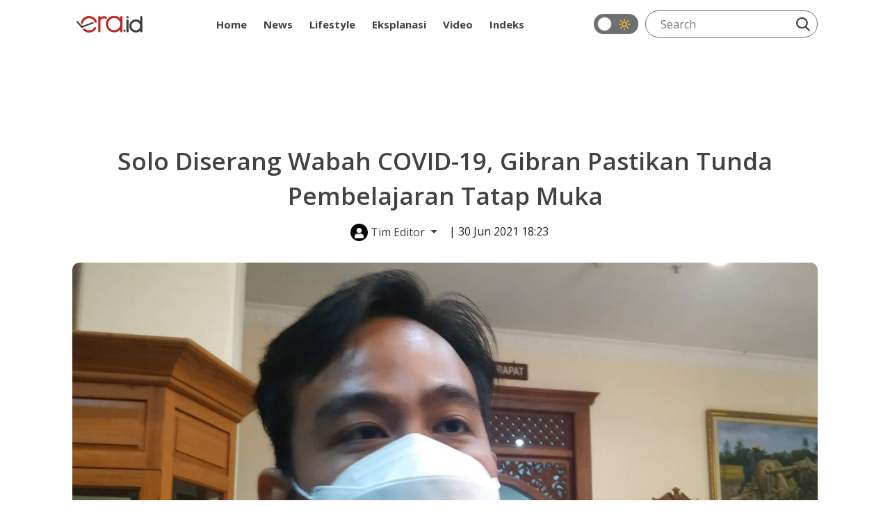

--- FILE ---
content_type: text/html; charset=UTF-8
request_url: https://era.id/daerah/66692/solo-diserang-wabah-covid-19-gibran-pastikan-tunda-pembelajaran-tatap-muka
body_size: 8230
content:
<!DOCTYPE html>
<html lang="id">
<head>
    <meta charset="utf-8">
    <meta http-equiv="content-language" content="ID-Id">
    <meta httpequiv="Content-Type" content="text/html; charset=utf-8">
    <!--[if IE]><meta http-equiv='X-UA-Compatible' content='IE=edge,chrome=1'><![endif]-->
    <meta name="viewport" content="width=device-width,initial-scale=1">
    <meta name="language" content="id">
    <meta name="geo.country" content="id">
    <meta name="geo.placename" content="Indonesia">
    <meta name="csrf-token" content="Hg3uIWeeu51gnewjVAKjcOMCOshHyZNHc3sOYnog" />
    <meta name="googlebot-news" content="index, follow" />
    <meta name="googlebot" content="index, follow" />
        
    <link rel="shortcut icon" href="https://era.id/image/logo/favicon.ico" type="image/x-icon">
    <link rel="icon" href="https://era.id/image/logo/favicon.ico" type="image/x-icon">

    <title>Solo Diserang Wabah COVID-19, Gibran Pastikan Tunda Pembelajaran Tatap Muka - ERA.ID</title>
	<meta name="title" content="Solo Diserang Wabah COVID-19, Gibran Pastikan Tunda Pembelajaran Tatap Muka - ERA.ID">
	<link rel="canonical" href="https://era.id/daerah/66692/solo-diserang-wabah-covid-19-gibran-pastikan-tunda-pembelajaran-tatap-muka">

    <meta name="keywords" content="gibran, solo, sekolah">
	<meta name="news_keywords" content="gibran, solo, sekolah">
	<meta name="description" content="karena angka kasus COVID-19 terus saja naik yang menyebabkan Gibran menganulir wacana PTM bulan Juli." />
	<meta name="author" content="Era.id">
	<link rel="amphtml" href="https://era.id/amp/66692/solo-diserang-wabah-covid-19-gibran-pastikan-tunda-pembelajaran-tatap-muka">

    <meta property="fb:app_id" content="" />
	<meta property="og:locale" content="id_ID" />
	<meta property="og:site_name" content="ERA.ID" />
	<meta property="og:url" content="https://era.id/daerah/66692/solo-diserang-wabah-covid-19-gibran-pastikan-tunda-pembelajaran-tatap-muka" />
	<meta property="og:type" content="article"/>
	<meta property="og:title" content="Solo Diserang Wabah COVID-19, Gibran Pastikan Tunda Pembelajaran Tatap Muka" />
	<meta property="og:description" content="karena angka kasus COVID-19 terus saja naik yang menyebabkan Gibran menganulir wacana PTM bulan Juli." />

	<meta property="og:image" content="https://img.era.id/KDKkpT-E4TUyMbbOkTumFFbQ_QOJAXqT0I4_2GC9k-k/rs:fill:800:450/g:sm/wm:1:nowe:0:0:1/bG9jYWw6Ly8vcHVibGlzaGVycy82Nzk4MzYzMi0wZTZmLTRkZjAtYTZhOS1kMTA3Mjc4OWEzMzkvMjAyMTA2MzAxNjQ1LW1haW4uY3JvcHBlZF8xNjI1MDQ2MzIyLmpwZWc.jpg" />

    <meta name="twitter:card" content="summary_large_image" />
	<meta name="twitter:site" content="@eradotid" />
	<meta name="twitter:creator" content="@eradotid" />
	<meta name="twitter:domain" content="https://era.id" />
	<meta name="twitter:title" content="Solo Diserang Wabah COVID-19, Gibran Pastikan Tunda Pembelajaran Tatap Muka" />
	<meta name="twitter:description" content="karena angka kasus COVID-19 terus saja naik yang menyebabkan Gibran menganulir wacana PTM bulan Juli." />
	<meta name="twitter:url" content="https://era.id/daerah/66692/solo-diserang-wabah-covid-19-gibran-pastikan-tunda-pembelajaran-tatap-muka" />

	<meta name="twitter:image" content="https://img.era.id/KDKkpT-E4TUyMbbOkTumFFbQ_QOJAXqT0I4_2GC9k-k/rs:fill:800:450/g:sm/wm:1:nowe:0:0:1/bG9jYWw6Ly8vcHVibGlzaGVycy82Nzk4MzYzMi0wZTZmLTRkZjAtYTZhOS1kMTA3Mjc4OWEzMzkvMjAyMTA2MzAxNjQ1LW1haW4uY3JvcHBlZF8xNjI1MDQ2MzIyLmpwZWc.jpg" />

    <meta itemprop="url" content="https://era.id/daerah/66692/solo-diserang-wabah-covid-19-gibran-pastikan-tunda-pembelajaran-tatap-muka" />
	<meta itemprop="headline" content="Solo Diserang Wabah COVID-19, Gibran Pastikan Tunda Pembelajaran Tatap Muka" />
	<meta itemprop="description" content="karena angka kasus COVID-19 terus saja naik yang menyebabkan Gibran menganulir wacana PTM bulan Juli." />

	<meta itemprop="thumbnailUrl" content="https://img.era.id/HEVE10Acz-nCe6gVbjjtpHFa9x3zzK0i1X0miGJKuTI/rs:fill:800:450/g:sm/bG9jYWw6Ly8vcHVibGlzaGVycy82Nzk4MzYzMi0wZTZmLTRkZjAtYTZhOS1kMTA3Mjc4OWEzMzkvMjAyMTA2MzAxNjQ1LW1haW4uY3JvcHBlZF8xNjI1MDQ2MzIyLmpwZWc.jpg" />

        <meta name="alternate" hreflang="id" href="https://era.id/daerah/66692/solo-diserang-wabah-covid-19-gibran-pastikan-tunda-pembelajaran-tatap-muka">

    <link rel="stylesheet" href="https://era.id/V2/css/style.css?v0.0.9">

    	<style type="text/css">
		/*#baca-juga {
			background-color: transparent;
			display: none;
		}*/
		.google-auto-placed.ap_container {
			position: relative;
			display: block;
			margin-bottom: 1.5rem!important;
		}
		#mys-wrapper{
			height: auto !important;
		}
		.content-article article iframe{
			min-height: auto !important;
		}
	</style>

            <meta name="google-site-verification" content="RkH_pLg86V529dR7NhfCC3DAPU1pwVV5IgGSYEBsg_w" />

        <!-- Global site tag (gtag.js) - Google Analytics -->
<script async src="https://www.googletagmanager.com/gtag/js?id=UA-111633265-1"></script>
<script>
  window.dataLayer = window.dataLayer || [];
  function gtag(){dataLayer.push(arguments);}
  gtag('js', new Date());

  gtag('config', 'UA-111633265-1');
  gtag('config', 'G-K6M4SYZN4Z');
</script>
        <!-- End Google Analytics -->

        

        <!-- Adsbygoogle -->
        <script async src="https://pagead2.googlesyndication.com/pagead/js/adsbygoogle.js?client=ca-pub-7054600559988670" crossorigin="anonymous"></script>
        <!-- End Adsbygoogle -->

        <!-- Start Alexa Certify Javascript -->
        <script type="text/javascript">
        _atrk_opts = { atrk_acct:"dCBzr1rcy520uW", domain:"era.id",dynamic: true};
        (function() { var as = document.createElement('script'); as.type = 'text/javascript'; as.async = true; as.src = "https://certify-js.alexametrics.com/atrk.js"; var s = document.getElementsByTagName('script')[0];s.parentNode.insertBefore(as, s); })();
        </script>
        <noscript>
            <img src="https://certify.alexametrics.com/atrk.gif?account=dCBzr1rcy520uW" style="display:none" height="1" width="1" alt="" />
        </noscript>
        <!-- End Alexa Certify Javascript -->
    
    <script>
        window.twttr = (function(d, s, id) {
            var js, fjs = d.getElementsByTagName(s)[0],
                t = window.twttr || {};
            if (d.getElementById(id)) return t;
            js = d.createElement(s);
            js.id = id;
            js.src = "https://platform.twitter.com/widgets.js";
            fjs.parentNode.insertBefore(js, fjs);

            t._e = [];
            t.ready = function(f) {
                t._e.push(f);
            };

            return t;
        }(document, "script", "twitter-wjs"));
    </script>

    <!-- Facebook Pixel Code -->
    <script>
        !function(f,b,e,v,n,t,s)
        {if(f.fbq)return;n=f.fbq=function(){n.callMethod?
        n.callMethod.apply(n,arguments):n.queue.push(arguments)};
        if(!f._fbq)f._fbq=n;n.push=n;n.loaded=!0;n.version='2.0';
        n.queue=[];t=b.createElement(e);t.async=!0;
        t.src=v;s=b.getElementsByTagName(e)[0];
        s.parentNode.insertBefore(t,s)}(window, document,'script',
        'https://connect.facebook.net/en_US/fbevents.js');
        fbq('init', '1784406141695594');
        fbq('track', 'PageView');
    </script>

    <script src="https://cdn.onesignal.com/sdks/OneSignalSDK.js" async=""></script>
    <script>
        window.OneSignal = window.OneSignal || [];
        OneSignal.push(function() {
            OneSignal.init({
            appId: "1be6b255-5d0c-4c84-aa1a-c36239b06dc8",
            });
        });
    </script>

    <noscript>
        <img height="1" width="1" style="display:none" src="https://www.facebook.com/tr?id=1784406141695594&ev=PageView&noscript=1"/>
    </noscript>
    <!-- End Facebook Pixel Code -->

    	
	<script type="application/ld+json">
	[{
		"@context":"https://schema.org",
		"@type":"Organization",
		"url":"https://era.id",
		"logo":"https://img.era.id/OF4HwTHEYn-MhWQ3r8MNqp4KwfePDSUCrhkr5c0idq8/rs:fill:95:24/g:sm/bG9jYWw6Ly8vc2V0dGluZ3MvU2VwdGVtYmVyMjAyMi9qczFONTFBWlVtWWNKRzN3MnNxbi5wbmc.png",
		"sameAs":[
			"https://www.facebook.com/eradotid",
			"https://twitter.com/eradotid",
			"https://www.instagram.com/eradotid/"
		]
	},
	{
        "@context": "https://schema.org",
        "@type": "BreadcrumbList",
        "itemListElement": [{
            "@type": "ListItem",
            "position": 1,
            "name": "ERA.ID",
            "item": "https://era.id"
        },{
			"@type":"ListItem",
			"position": 2,
			"name": "Daerah",
			"item": "https://era.id/kanal/51/daerah"
		},{
			"@type":"ListItem",
			"position": 3,
			"name": "Solo Diserang Wabah COVID-19, Gibran Pastikan Tunda Pembelajaran Tatap Muka"
		}]
    },
	{
		"@context": "https://schema.org",
		"@type": "NewsArticle",
		"headline": "Solo Diserang Wabah COVID-19, Gibran Pastikan Tunda Pembelajaran Tatap Muka",
		"datePublished": "2021-06-30WIB18:23:00+07:00",
		"dateModified": "2026-01-02WIB22:00:14+07:00",
		"mainEntityOfPage": "https://era.id/daerah/66692/solo-diserang-wabah-covid-19-gibran-pastikan-tunda-pembelajaran-tatap-muka",
		"description": "karena angka kasus COVID-19 terus saja naik yang menyebabkan Gibran menganulir wacana PTM bulan Juli.",
		"image": {
			"@type": "ImageObject",
			"url":"https://img.era.id/_mjlNisatBqq3RTnt0nO_-DZO0Mn0Xfz8taXa-u23rE/rs:fill:1200:675/g:sm/wm:1:nowe:0:0:1/bG9jYWw6Ly8vcHVibGlzaGVycy82Nzk4MzYzMi0wZTZmLTRkZjAtYTZhOS1kMTA3Mjc4OWEzMzkvMjAyMTA2MzAxNjQ1LW1haW4uY3JvcHBlZF8xNjI1MDQ2MzIyLmpwZWc.jpg",
			"width": 1200,
			"height": 675
		},
		"author": {
			"url": "https://era.id/tim-redaksi/71/editor",
			"@type": "Person",
			"name": "Ervan Bayu Setianto"
		},
		"publisher": {
			"@type": "Organization",
			"name": "ERA.ID",
			"logo": {
				"@type": "ImageObject",
				"url": "https://img.era.id/OF4HwTHEYn-MhWQ3r8MNqp4KwfePDSUCrhkr5c0idq8/rs:fill:95:24/g:sm/bG9jYWw6Ly8vc2V0dGluZ3MvU2VwdGVtYmVyMjAyMi9qczFONTFBWlVtWWNKRzN3MnNxbi5wbmc.png",
				"width": 95,
				"height": 24
			}
		}
	}]
	</script>

</head>
<body>
    
    	<header id="eraHeader" data-no-ad>
    <div class="container">
        <nav>
            
            <div class="nav-logo">
                <a class="nav-logo_link" href="https://era.id">
                    <img src="https://img.era.id/OF4HwTHEYn-MhWQ3r8MNqp4KwfePDSUCrhkr5c0idq8/rs:fill:95:24/g:sm/bG9jYWw6Ly8vc2V0dGluZ3MvU2VwdGVtYmVyMjAyMi9qczFONTFBWlVtWWNKRzN3MnNxbi5wbmc.png" alt="ERA.ID" title="ERA.ID" height="24px" width="95px">
                </a>
            </div>
            <div class="nav-menu">
                <ul>
                    <li>
                        <a  href="https://era.id">
                            Home
                        </a>
                    </li>
                                                                                                        <li class="dropdown">
                                    <a class="" href="https://era.id/kanal/14/news">News</a>
                                    <ul class="dropdown-menu">
                                                                                    <li>
                                                <a  href="https://era.id/kanal/18/nasional">Nasional</a>
                                            </li>
                                                                                    <li>
                                                <a  href="https://era.id/kanal/17/internasional">Internasional</a>
                                            </li>
                                                                                    <li>
                                                <a  href="https://era.id/kanal/15/megapolitan">Megapolitan</a>
                                            </li>
                                                                                    <li>
                                                <a  href="https://era.id/kanal/51/daerah">Daerah</a>
                                            </li>
                                                                            </ul>
                                </li>
                                                                                                                                                            <li class="dropdown">
                                    <a class="" href="https://era.id/kanal/37/lifestyle">Lifestyle</a>
                                    <ul class="dropdown-menu">
                                                                                    <li>
                                                <a  href="https://era.id/kanal/57/entertainment">Entertainment</a>
                                            </li>
                                                                                    <li>
                                                <a  href="https://era.id/kanal/56/life">Life</a>
                                            </li>
                                                                                    <li>
                                                <a  href="https://era.id/kanal/58/trend">Trend</a>
                                            </li>
                                                                                    <li>
                                                <a  href="https://era.id/kanal/23/sport">Sport</a>
                                            </li>
                                                                            </ul>
                                </li>
                                                                                                                                                            <li>
                                    <a 
                                        href="https://era.id/kanal/44/EKSPLANASI">
                                        Eksplanasi
                                    </a>
                                </li>
                                                                                                                                                                                                                                                                                                <li>
                                    <a 
                                        href="https://era.id/kanal/47/video">
                                        Video
                                    </a>
                                </li>
                                                                                                                                                                                                                                <li>
                        <a  href="https://era.id/timeline">
                            Indeks
                        </a>
                    </li>
                </ul>
            </div>
            <div class="nav-search">
                <div class="dark-mode-button">
                    <label class="switch" for="checkbox"><input type="checkbox" onclick="changeStatus()" id="checkbox">
                        <div class="slider round"></div>
                        <div class="icon-dark-mode"> </div>
                    </label>
                </div>
                <div class="search-line">
                    <form method="get" action="https://era.id/cari">
                        <input class="search-input" type="text" placeholder="Search" name="q">
                        <button class="search-btn" type="submit">
                            <img src="https://era.id/V2/images/icon-search.webp" height="20px" width="20px" alt="Cari" title="Cari">
                        </button>
                    </form>
                </div>
            </div>
        </nav>
        
    </div>
</header>

            <div class="text-center my-3">
            <iframe id='a60c9981' name='a60c9981' src='https://ads.sibernetworks.com/www/delivery/afr.php?zoneid=43&amp;cb=INSERT_RANDOM_NUMBER_HERE' frameborder='0' scrolling='no' width='728' height='90' allow='autoplay'><a href='https://ads.sibernetworks.com/www/delivery/ck.php?n=ad680a31&amp;cb=INSERT_RANDOM_NUMBER_HERE' target='_blank'><img src='https://ads.sibernetworks.com/www/delivery/avw.php?zoneid=43&amp;cb=INSERT_RANDOM_NUMBER_HERE&amp;n=ad680a31' border='0' alt='' /></a></iframe>
        </div>
        <div class="container era-content">
	<div class="col-md-12">
		<h1 class="news-title">Solo Diserang Wabah COVID-19, Gibran Pastikan Tunda Pembelajaran Tatap Muka</h1>
	</div>
	<div class="col-md-12 text-center mb-4">
		<div class="dropdown d-inline">
			<div class="btn-author dropdown-toggle" type="button" id="editor-team" data-bs-toggle="dropdown" aria-haspopup="true" aria-expanded="false" title="Tim Editor" role="button">
				<i class="user-circle">
					<img src="https://era.id/V2/images/icon-user-solid.webp" alt="Tim Editor" title="Tim Editor" height="15px" width="15px">
				</i>
				Tim Editor
			</div>
			<div class="dropdown-menu" id="editor-team-container" aria-labelledby="editor-team" data-popper-placement="bottom-start">
				<ul class="author-lists">
											<li>
							<div class="row">
								<div class="col-sm-2">
									<i class="dropdown-user-circle">
										<img src="https://era.id/V2/images/icon-user-solid.webp" alt="Amalia Putri" title="Amalia Putri" height="15px" width="15px">
									</i>
								</div>
								<div class="col-sm-10">
									<a class="d-block" href="https://era.id/tim-redaksi/161/reporter">Amalia Putri</a>
									<small class="d-block p-0">Reporter</small>
								</div>
							</div>
						</li>
																<li>
							<div class="row">
								<div class="col-sm-2">
									<i class="dropdown-user-circle">
										<img src="https://era.id/V2/images/icon-user-solid.webp" alt="Ervan Bayu Setianto" title="Ervan Bayu Setianto" height="15px" width="15px">
									</i>
								</div>
								<div class="col-sm-10">
									<a class="d-block" href="https://era.id/tim-redaksi/71/editor">Ervan Bayu Setianto</a>
									<small class="d-block p-0">Editor</small>
								</div>
							</div>
					</li>
									</ul>
			</div>
		</div>
		<span>| 30 Jun 2021 18:23</span>
	</div>
	<div class="col-md-12">
		<div class="news-figure">
			<img src="https://img.era.id/BaEchnCREV0h90TdXOkFYbV4Sk8Sz1kR2SVMxWYXrXU/rs:fill:1280:720/g:sm/bG9jYWw6Ly8vcHVibGlzaGVycy82Nzk4MzYzMi0wZTZmLTRkZjAtYTZhOS1kMTA3Mjc4OWEzMzkvMjAyMTA2MzAxNjQ1LW1haW4uY3JvcHBlZF8xNjI1MDQ2MzIyLmpwZWc.jpg" alt="Solo Diserang Wabah COVID-19, Gibran Pastikan Tunda Pembelajaran Tatap Muka" title="Solo Diserang Wabah COVID-19, Gibran Pastikan Tunda Pembelajaran Tatap Muka" height="1280px" width="720px">
		</div>
		<figcaption class="news-caption">Wali Kota Solo Gibran Rakabuming Raka (Amalia Putri/era.id)</figcaption>
	</div>
	
	<div class="row">
		<div class="col-md-9">
			
			<div class="content-article text-break">
				<article>
					
										<p><strong>ERA.id</strong> - Wali Kota Solo Gibran Rakabuming Raka memastikan untuk menunda pembelajaran tatap muka (PTM).</p><script async='async' src='https://securepubads.g.doubleclick.net/tag/js/gpt.js'></script>
								<div id='div-gpt-ad-1611802776534-0'>
								</div><p>Hal ini dilakukan karena angka kasus COVID-19 terus saja naik yang menyebabkan Gibran menganulir wacana PTM bulan Juli. </p><p>&rdquo;Keadaannya seperti ini, terpaksa ditunda dulu,&rdquo; kata Gibran saat ditemui Rabu (30/6/2021). </p><p>Meski ditunda, Gibran menegaskan komitmennya untuk memulai PTM secara aman. Apalagi saat ini ia sudah menerima instruksi agar dapat memvaksin anak sekolah usia 12-17 tahun. </p><script async='async' src='https://securepubads.g.doubleclick.net/tag/js/gpt.js'></script>
								<div id='div-gpt-ad-1611806376476-0'>
								</div><p>&rdquo;Yang jelas kita komitmen agar anak-anak bisa sekolah dengan nyaman. Nanti kan udah ada instruksi untuk memvaksin anak usia 12-17 tahun,&rdquo; katanya. </p><p>Selain itu Gibran memastikan akan ada simulasi untuk anak-anak sebelum nantinya masuk sekolah secara reguler. Namun untuk waktunya, ia melihat kondisi agar aman terlebih dahulu. </p><p>&rdquo;Nanti ada, kita tunda dulu sementara,&rdquo; katanya. </p><p>Senada Gubernur Jawa Tengah Ganjar Pranowo menegaskan agar PTM ditunda terlebih dahulu. Apalagi saat ini masih banyak zona merah di Jawa Tengah. </p><p>&rdquo;Enggak-enggak, nanti dulu. Zonanya masih merah, ditunda dulu,&rdquo; ucap Ganjar saat berkunjung ke kota Solo.</p>
				</article>
			</div>

			<div class="news-tags mb-3">
				<span>Tags : </span>
							</div>

			<div class="news-share mb-3">
				<div class="icon">
					<a href="https://www.facebook.com/sharer/sharer.php?u=https://era.id/daerah/66692/solo-diserang-wabah-covid-19-gibran-pastikan-tunda-pembelajaran-tatap-muka&quote=karena angka kasus COVID-19 terus saja naik yang menyebabkan Gibran menganulir wacana PTM bulan Juli.">
						<img src="https://era.id/V2/images/icon-facebook-2.svg" alt="Bagikan ke Facebook" title="Bagikan ke Facebook" loading="lazy" height="40" width="40">
					</a>
				</div>
				<div class="icon">
					<a href="https://twitter.com/intent/tweet?source=https://era.id/daerah/66692/solo-diserang-wabah-covid-19-gibran-pastikan-tunda-pembelajaran-tatap-muka&text=Solo Diserang Wabah COVID-19, Gibran Pastikan Tunda Pembelajaran Tatap Muka https://era.id/daerah/66692/solo-diserang-wabah-covid-19-gibran-pastikan-tunda-pembelajaran-tatap-muka" class="x">
						<img src="https://era.id/V2/images/icon-twitter-2.svg" alt="Bagikan ke Twitter" title="Bagikan ke Twitter" loading="lazy" height="40" width="40">
					</a>
				</div>
				<div class="icon">
					<a href="whatsapp://send?text=Solo Diserang Wabah COVID-19, Gibran Pastikan Tunda Pembelajaran Tatap Muka https://era.id/daerah/66692/solo-diserang-wabah-covid-19-gibran-pastikan-tunda-pembelajaran-tatap-muka">
						<img src="https://era.id/V2/images/icon-whatsapp.webp" alt="Bagikan ke Whatsapp" title="Bagikan ke Whatsapp" loading="lazy" height="40" width="40">
					</a>
				</div>
				<div class="icon">
					<a href="http://line.me/R/msg/text/?https://era.id/daerah/66692/solo-diserang-wabah-covid-19-gibran-pastikan-tunda-pembelajaran-tatap-muka">
						<img src="https://era.id/V2/images/icon-line.webp" alt="Bagikan ke Line" title="Bagikan ke Line" loading="lazy" height="40" width="40">
					</a>
				</div>
			</div>
			
			
			<div class="group-title">
	<span class="gt-title-1">Rekomendasi</span>
</div>  
	<div class="lists">
		<ul class="lists-contents">
			 	        					<li>
						<a href="https://era.id/megapolitan/87079/covid-19-mengganas-daerah-lain-langsung-setop-ptm-anies-masih-tunggu-restu-luhut" aria-label="COVID-19 Mengganas, Daerah Lain Langsung Setop PTM, Anies Masih Tunggu Restu Luhut">
							<div class="lists-figure lazy" data-src="https://img.era.id/4V16Z3pGXI6DAKLi23DdkC7yY_M8XxfjlcL47xQaC04/rs:fill:352:198/g:sm/bG9jYWw6Ly8vcHVibGlzaGVycy84NzA3OS8yMDIyMDIwMzE1MjYtbWFpbi5jcm9wcGVkXzE2NDM4NzY4MTIuanBn.jpg"></div>
						</a>
						<div class="lists-body">
							<div class="lists-cat">
								<a class="lists-cat_link" href="https://era.id/kanal/15/megapolitan">
								Megapolitan
							</a>
								<div class="lists-time">
									03 Feb 2022 16:25								</div>
							</div>
							<h2 class="lists-title">
							<a class="lists-link" href="https://era.id/megapolitan/87079/covid-19-mengganas-daerah-lain-langsung-setop-ptm-anies-masih-tunggu-restu-luhut">
								COVID-19 Mengganas, Daerah Lain Langsung Setop PTM, Anies Masih Tunggu Restu Luhut
							</a>
							</h2>
						</div>
					</li>
				        					<li>
						<a href="https://era.id/daerah/84563/ptm-dimulai-pertengahan-januari-gibran-siapkan-teknis-pelaksanaan-melalui-surat-edaran" aria-label="PTM Dimulai Pertengahan Januari, Gibran Siapkan Teknis Pelaksanaan Melalui Surat Edaran">
							<div class="lists-figure lazy" data-src="https://img.era.id/sz-OGCGaasKGfO5Thm34BJYzyw07ZnpBazdBl9w4VHo/rs:fill:352:198/g:sm/bG9jYWw6Ly8vcHVibGlzaGVycy84NDU2My8yMDIyMDEwNDE3NTUtbWFpbi5jcm9wcGVkXzE2NDEyOTM3MTIud2VicA.jpg"></div>
						</a>
						<div class="lists-body">
							<div class="lists-cat">
								<a class="lists-cat_link" href="https://era.id/kanal/51/daerah">
								Daerah
							</a>
								<div class="lists-time">
									04 Jan 2022 18:16								</div>
							</div>
							<h2 class="lists-title">
							<a class="lists-link" href="https://era.id/daerah/84563/ptm-dimulai-pertengahan-januari-gibran-siapkan-teknis-pelaksanaan-melalui-surat-edaran">
								PTM Dimulai Pertengahan Januari, Gibran Siapkan Teknis Pelaksanaan Melalui Surat Edaran
							</a>
							</h2>
						</div>
					</li>
				        					<li>
						<a href="https://era.id/daerah/66577/solo-diserang-wabah-covid-19-gibran-pikir-pikir-buka-sekolah-tatap-muka" aria-label="Solo Diserang Wabah COVID-19, Gibran Pikir-pikir Buka Sekolah Tatap Muka">
							<div class="lists-figure lazy" data-src="https://img.era.id/BK3XltLuHU7anuFzwOkdj9vthjLAm4cwS55LZfhZ9vU/rs:fill:352:198/g:sm/bG9jYWw6Ly8vcHVibGlzaGVycy82NjU3Ny8yMDIxMDYyOTIwNTEtbWFpbi5jcm9wcGVkXzE2MjQ5NzQ3MTUuanBlZw.jpg"></div>
						</a>
						<div class="lists-body">
							<div class="lists-cat">
								<a class="lists-cat_link" href="https://era.id/kanal/51/daerah">
								Daerah
							</a>
								<div class="lists-time">
									30 Jun 2021 06:50								</div>
							</div>
							<h2 class="lists-title">
							<a class="lists-link" href="https://era.id/daerah/66577/solo-diserang-wabah-covid-19-gibran-pikir-pikir-buka-sekolah-tatap-muka">
								Solo Diserang Wabah COVID-19, Gibran Pikir-pikir Buka Sekolah Tatap Muka
							</a>
							</h2>
						</div>
					</li>
				        					<li>
						<a href="https://era.id/daerah/61876/klaster-corona-di-kampung-jokowi-gibran-langsung-action" aria-label="Klaster Corona di Kampung Jokowi, Gibran Langsung 'Action'">
							<div class="lists-figure lazy" data-src="https://img.era.id/WNbSkeSZt-9enVSIwf6Awk1h4Sn_UuYWmAtSzyP4Cik/rs:fill:352:198/g:sm/bG9jYWw6Ly8vcHVibGlzaGVycy82MTg3Ni8yMDIxMDUyMDA3NDAtbWFpbi5jcm9wcGVkXzE2MjE0NzEyNjIuY3JvcHBlZF8xNjIxNDcxMjc3LmNyb3BwZWRfMTYyMTQ3MTI5MS5qcGVn.jpg"></div>
						</a>
						<div class="lists-body">
							<div class="lists-cat">
								<a class="lists-cat_link" href="https://era.id/kanal/51/daerah">
								Daerah
							</a>
								<div class="lists-time">
									20 May 2021 08:39								</div>
							</div>
							<h2 class="lists-title">
							<a class="lists-link" href="https://era.id/daerah/61876/klaster-corona-di-kampung-jokowi-gibran-langsung-action">
								Klaster Corona di Kampung Jokowi, Gibran Langsung 'Action'
							</a>
							</h2>
						</div>
					</li>
					</ul>
	</div>
		</div>

	<div class="col-md-3">
		
		<div class="ct-popular">Popular</div>
  
<div class="populer">
	<ul class="populer-contents">
				    		<li>
			<a href="https://era.id/daerah/183162/penembak-kepala-burung-hantu-serak-jawa-yang-viral-di-belu-terancam-penjara" aria-label="Penembak Kepala Burung Hantu Serak Jawa yang Viral di Belu Terancam Penjara">
				<div class="populer-figure lazy" data-src="https://img.era.id/X0FAMlqoJggsZheaHJguMLavQ2pZBsHvbIDuzWiaReY/rs:fill:352:198/g:sm/bG9jYWw6Ly8vcHVibGlzaGVycy8xODMxNjIvMjAyNjAxMjIwODQ1LW1haW4uanBn.jpg"></div>
			</a>
			<div class="populer-body">
				<div class="populer-cat">
					<a class="populer-cat_link" href="https://era.id/kanal/51/daerah">
						Daerah
					</a>
				</div>
				<h2 class="populer-title">
					<a class="populer-link" href="https://era.id/daerah/183162/penembak-kepala-burung-hantu-serak-jawa-yang-viral-di-belu-terancam-penjara">
						Penembak Kepala Burung Hantu Serak Jawa yang Viral di Belu Terancam Penjara
					</a>
				</h2>
				<div class="populer-time">22 Jan 2026 07:09</div>
			</div>
			<div class="populer-number">1</div>
		</li>
		    		<li>
			<a href="https://era.id/megapolitan/183161/dituduh-bikin-menu-mbg-basi-pengelola-sppg-curug-wetan-tangerang-lapor-polisi" aria-label="Dituduh Bikin Menu MBG Basi, Pengelola SPPG Curug Wetan Tangerang Lapor Polisi">
				<div class="populer-figure lazy" data-src="https://img.era.id/D6XtBClcVfn267Ao-lpHXXgos_nyBwEoi3clyMfpKFU/rs:fill:352:198/g:sm/bG9jYWw6Ly8vcHVibGlzaGVycy8xODMxNjEvMjAyNjAxMjIwODI4LW1haW4uY3JvcHBlZF8xNzY5MDQ1MzMwLmpwZWc.jpg"></div>
			</a>
			<div class="populer-body">
				<div class="populer-cat">
					<a class="populer-cat_link" href="https://era.id/kanal/15/megapolitan">
						Megapolitan
					</a>
				</div>
				<h2 class="populer-title">
					<a class="populer-link" href="https://era.id/megapolitan/183161/dituduh-bikin-menu-mbg-basi-pengelola-sppg-curug-wetan-tangerang-lapor-polisi">
						Dituduh Bikin Menu MBG Basi, Pengelola SPPG Curug Wetan Tangerang Lapor Polisi
					</a>
				</h2>
				<div class="populer-time">22 Jan 2026 06:07</div>
			</div>
			<div class="populer-number">2</div>
		</li>
		    		<li>
			<a href="https://era.id/daerah/183163/viral-mbak-rara-si-pawang-hujan-diusir-saat-beraksi-di-pantai-parangkusumo" aria-label="Viral Mbak Rara Si Pawang Hujan Diusir Saat Beraksi di Pantai Parangkusumo">
				<div class="populer-figure lazy" data-src="https://img.era.id/9y_NPQspNFfBOimu7edbozxC--FspuI62OT52gZMlsQ/rs:fill:352:198/g:sm/bG9jYWw6Ly8vcHVibGlzaGVycy8xODMxNjMvMjAyNjAxMjIwOTMzLW1haW4uY3JvcHBlZF8xNzY5MDQ5MTkyLmpwZw.jpg"></div>
			</a>
			<div class="populer-body">
				<div class="populer-cat">
					<a class="populer-cat_link" href="https://era.id/kanal/51/daerah">
						Daerah
					</a>
				</div>
				<h2 class="populer-title">
					<a class="populer-link" href="https://era.id/daerah/183163/viral-mbak-rara-si-pawang-hujan-diusir-saat-beraksi-di-pantai-parangkusumo">
						Viral Mbak Rara Si Pawang Hujan Diusir Saat Beraksi di Pantai Parangkusumo
					</a>
				</h2>
				<div class="populer-time">22 Jan 2026 08:08</div>
			</div>
			<div class="populer-number">3</div>
		</li>
		    		<li>
			<a href="https://era.id/nasional/183164/anwar-usman-paman-wapres-gibran-akui-sakit-parah-makanya-jarang-ikut-sidang-mk" aria-label="Anwar Usman Paman Wapres Gibran Akui Sakit Parah, Makanya Jarang Ikut Sidang MK">
				<div class="populer-figure lazy" data-src="https://img.era.id/EXiAopfuwik7RCfdxDM7IGc0ZVM7fFhxgG9HuG_n28Y/rs:fill:352:198/g:sm/bG9jYWw6Ly8vcHVibGlzaGVycy8xODMxNjQvMjAyNjAxMjIxMDA4LW1haW4uY3JvcHBlZF8xNzY5MDUxMzAyLmpwZw.jpg"></div>
			</a>
			<div class="populer-body">
				<div class="populer-cat">
					<a class="populer-cat_link" href="https://era.id/kanal/18/nasional">
						Nasional
					</a>
				</div>
				<h2 class="populer-title">
					<a class="populer-link" href="https://era.id/nasional/183164/anwar-usman-paman-wapres-gibran-akui-sakit-parah-makanya-jarang-ikut-sidang-mk">
						Anwar Usman Paman Wapres Gibran Akui Sakit Parah, Makanya Jarang Ikut Sidang MK
					</a>
				</h2>
				<div class="populer-time">22 Jan 2026 09:05</div>
			</div>
			<div class="populer-number">4</div>
		</li>
		    		<li>
			<a href="https://era.id/nasional/183160/pras-dasco-beda-suara-soal-pengusul-thomas-masuk-bursa-deputi-gubernur-bi-siapa-benar" aria-label="Pras-Dasco Beda Suara soal Pengusul Thomas Masuk Bursa Deputi Gubernur BI, Siapa Benar?">
				<div class="populer-figure lazy" data-src="https://img.era.id/ENcE2rLcGRTiP-RcStld2lzdBM-xqf_iu5cur7R9GR4/rs:fill:352:198/g:sm/bG9jYWw6Ly8vcHVibGlzaGVycy8xODMxNjAvMjAyNjAxMjIwODE1LW1haW4uY3JvcHBlZF8xNzY5MDQ0NTU3LmpwZw.jpg"></div>
			</a>
			<div class="populer-body">
				<div class="populer-cat">
					<a class="populer-cat_link" href="https://era.id/kanal/18/nasional">
						Nasional
					</a>
				</div>
				<h2 class="populer-title">
					<a class="populer-link" href="https://era.id/nasional/183160/pras-dasco-beda-suara-soal-pengusul-thomas-masuk-bursa-deputi-gubernur-bi-siapa-benar">
						Pras-Dasco Beda Suara soal Pengusul Thomas Masuk Bursa Deputi Gubernur BI, Siapa Benar?
					</a>
				</h2>
				<div class="populer-time">22 Jan 2026 05:04</div>
			</div>
			<div class="populer-number">5</div>
		</li>
			</ul>
</div>
		
					<div class="ads">
				<iframe id='aaac59ae' name='aaac59ae' src='https://ads.sibernetworks.com/www/delivery/afr.php?zoneid=42&amp;cb=INSERT_RANDOM_NUMBER_HERE' frameborder='0' scrolling='no' width='300' height='250' allow='autoplay'><a href='https://ads.sibernetworks.com/www/delivery/ck.php?n=a54ff37a&amp;cb=INSERT_RANDOM_NUMBER_HERE' target='_blank'><img src='https://ads.sibernetworks.com/www/delivery/avw.php?zoneid=42&amp;cb=INSERT_RANDOM_NUMBER_HERE&amp;n=a54ff37a' border='0' alt='' /></a></iframe>			</div>
			</div>
</div>
</div>

    <footer class="mt-3">
  <div class="footer">
    <div class="container">
      <div class="footer-social-media">
        <div class="media-social">
  <a href="https://www.instagram.com/eradotid/" rel="nofollow">
    <img src="https://era.id/V2/images/icon-instagram.webp" height="30px" width="30px" alt="Instagram Era.ID" title="Instagram Era.ID">
  </a>
  <a href="https://twitter.com/eradotid" rel="nofollow">
    <img src="https://era.id/V2/images/icon-twitter-1.svg" height="30px" width="30px" alt="Twitter Era.ID" title="Twitter Era.ID">
  </a>
  <a href="https://www.facebook.com/eradotid" rel="nofollow">
    <img src="https://era.id/V2/images/icon-facebook-1.webp" height="30px" width="30px" alt="Facebook Era.ID" title="Facebook Era.ID">
  </a>
  <a href="https://www.tiktok.com/@eradotid" rel="nofollow">
    <img src="https://era.id/V2/images/icon-tiktok.webp" height="30px" width="30px" alt="Tiktok Era.ID" title="Tiktok Era.ID">
  </a>
  <a href="https://www.youtube.com/channel/UCMVrEcKnWI-d4QSgMjqN0zw" rel="nofollow">
    <img src="https://era.id/V2/images/icon-youtube.webp" height="30px" width="30px" alt="Youtube Era.ID" title="Youtube Era.ID">
  </a>
</div>      </div>
      <div class="footer-lists">
        <ul>
                    <li>
            <a href="https://era.id/halaman/5/kode-etik-jurnalistik">
              Kode Etik Jurnalistik
            </a>
          </li>
                    <li>
            <a href="https://era.id/halaman/2/redaksi">
              Redaksi
            </a>
          </li>
                    <li>
            <a href="https://era.id/halaman/1/pedoman-pemberitaan-media-siber">
              Pedoman Pemberitaan Media Siber
            </a>
          </li>
                    <li>
            <a href="https://era.id/halaman/6/perlindungan-profesi-wartawan">
              Perlindungan Profesi Wartawan
            </a>
          </li>
                    <li>
            <a href="https://era.id/halaman/3/tentang-era">
              Tentang ERA
            </a>
          </li>
                    <li>
            <a href="https://era.id/halaman/8/kebijakan-privasi">
              Kebijakan Privasi
            </a>
          </li>
                  </ul>
      </div>
    </div>
  </div>
  <div class="copy-right">
    <div class="text-center">
      <span>&copy 2026</span>
      <a href="era.id">ERA.ID </a>
      <span>All Right Reserved</span>
    </div>
  </div>
</footer>
    
    <script>
        var url = "https://era.id"
    </script>
    <script src="https://era.id/V2/libs/jquery-3.5.0.min.js"></script>
<script src="https://era.id/V2/js/index-d-min.js?v0.0.1"></script>
<script src="https://era.id/V2/js/desktop-dark.js?v0.0.2"></script>
<script src="https://era.id/V2/libs/bootstrap-5.1.3/dist/js/bootstrap.bundle.min.js"></script>
<script type="text/javascript" src="//cdnjs.cloudflare.com/ajax/libs/jquery.lazy/1.7.9/jquery.lazy.min.js"></script>
<script>
	$(function() {
		$('.lazy').Lazy({
			effect: 'fadeIn',
			effectTime: 500,
			threshold: 0
		});
	});
</script>

<script>(function(){function c(){var b=a.contentDocument||a.contentWindow.document;if(b){var d=b.createElement('script');d.innerHTML="window.__CF$cv$params={r:'9c20aec37f2fc6f8',t:'MTc2OTEwMjAxMw=='};var a=document.createElement('script');a.src='/cdn-cgi/challenge-platform/scripts/jsd/main.js';document.getElementsByTagName('head')[0].appendChild(a);";b.getElementsByTagName('head')[0].appendChild(d)}}if(document.body){var a=document.createElement('iframe');a.height=1;a.width=1;a.style.position='absolute';a.style.top=0;a.style.left=0;a.style.border='none';a.style.visibility='hidden';document.body.appendChild(a);if('loading'!==document.readyState)c();else if(window.addEventListener)document.addEventListener('DOMContentLoaded',c);else{var e=document.onreadystatechange||function(){};document.onreadystatechange=function(b){e(b);'loading'!==document.readyState&&(document.onreadystatechange=e,c())}}}})();</script></body>
</html>
<style>
    .google-auto-placed {
        display: none !important;
    }
</style>

--- FILE ---
content_type: text/html; charset=utf-8
request_url: https://www.google.com/recaptcha/api2/aframe
body_size: 268
content:
<!DOCTYPE HTML><html><head><meta http-equiv="content-type" content="text/html; charset=UTF-8"></head><body><script nonce="nCgwYGjO85fJZzanRkro2Q">/** Anti-fraud and anti-abuse applications only. See google.com/recaptcha */ try{var clients={'sodar':'https://pagead2.googlesyndication.com/pagead/sodar?'};window.addEventListener("message",function(a){try{if(a.source===window.parent){var b=JSON.parse(a.data);var c=clients[b['id']];if(c){var d=document.createElement('img');d.src=c+b['params']+'&rc='+(localStorage.getItem("rc::a")?sessionStorage.getItem("rc::b"):"");window.document.body.appendChild(d);sessionStorage.setItem("rc::e",parseInt(sessionStorage.getItem("rc::e")||0)+1);localStorage.setItem("rc::h",'1769102018174');}}}catch(b){}});window.parent.postMessage("_grecaptcha_ready", "*");}catch(b){}</script></body></html>

--- FILE ---
content_type: image/svg+xml
request_url: https://era.id/V2/images/icon-twitter-2.svg
body_size: -344
content:
<svg width="41" height="39" viewBox="0 0 41 39" fill="none" xmlns="http://www.w3.org/2000/svg">
<path d="M0.365926 0.631882L15.8095 21.2754L0.268402 38.0594H3.76607L17.3723 23.3647L28.3657 38.0594H40.2684L23.9559 16.2547L38.4214 0.631882H34.9238L22.3931 14.1654L12.2686 0.631882H0.365926ZM5.50951 3.20752H10.9776L35.124 35.4833H29.6559L5.50951 3.20752Z" fill="black"/>
</svg>
